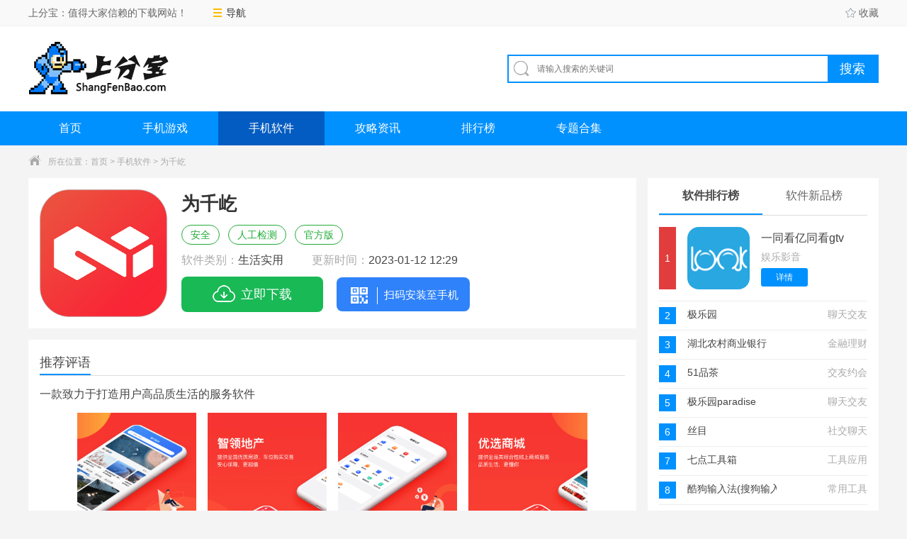

--- FILE ---
content_type: text/html
request_url: https://www.shangfenbao.com/app/12477.html
body_size: 9395
content:
<!DOCTYPE html>
<html>
<head>
<meta charset="utf-8"/>
<meta http-equiv="X-UA-Compatible" content="IE=edge,chrome=1"/>
<title>为千屹APP下载_为千屹最新安卓版v6.3.5_上分宝</title>
<meta name="keywords" content="为千屹"/>
<meta name="description" content="上分宝提供为千屹最新应用软件安卓版免费下载安装，为千屹最新v6.3.5官方版款致力于打造用户高品质生活的服务软件，软件有着智能家居，旅途，智享车位，查询，生活缴费等众多的功能，涵盖了生活中的..."/>
<meta http-equiv="Cache-Control" content="no-transform"/>
<meta http-equiv="Cache-Control" content="no-siteapp"/>
<meta http-equiv="mobile-agent" content="format=xhtml; url=https://m.shangfenbao.com/app/12477.html"/>
<meta http-equiv="mobile-agent" content="format=html5; url=https://m.shangfenbao.com/app/12477.html"/>
<meta property="og:type" content="soft"/>
<meta property="og:title" content="为千屹"/>
<meta property="og:description" content="为千屹最新v6.3.5官方版款致力于打造用户高品质生活的服务软件，软件有着智能家居，旅途，智享车位，查询，生活缴费等众多的功能，涵盖了生活中的方方面面，你还在等什么，有需要的话就快来下载安装吧。"/>
<meta property="og:soft:file_size" content="148.1M"/>
<meta property="og:soft:operating_system" content="android"/>
<meta property="og:image" content="https://img.shangfenbao.com/soft/2023/01/12/00hhsqofbsi.png"/>
<meta property="og:soft:language" content="中文"/>
<meta property="og:soft:license" content="免费"/>
<meta property="og:soft:url" content="https://www.shangfenbao.com/app/12477.html"/>
<link rel="shortcut icon" href="/favicon.ico"/>
<link type="text/css" rel="stylesheet"href="/shangfenbao/css/index.css"/>
<link rel="stylesheet" href="/shangfenbao/css/screenshot.css"/>
<script type="text/javascript">
    (function(){var ua=navigator.userAgent.toLowerCase();var bIsIpad=ua.match(/ipad/i)=="ipad";var bIsIphoneOs=ua.match(/iphone os/i)=="iphone os";var bIsAndroid=ua.match(/android/i)=="android";var bIsWM=ua.match(/windows mobile/i)=="windows mobile";if(bIsIpad||bIsIphoneOs||bIsAndroid||bIsWM){window.location.href="https://m.shangfenbao.com/app/12477.html"}})();
</script>
</head>
<body>
<div class="top_wrap">
  <div class="top_box w1200 clearfix">
    <div class="top_l">
      <p>上分宝：值得大家信赖的下载网站！</p>
      <div class="top_nav">
        <div class="nav_box hide">
          <div>
            <a href="/game/" target="_blank">手游</a><br>
            <a href="/app/" target="_blank">软件</a><br>
          </div>
          <div>
            <a href="/news/" target="_blank">资讯</a><br>
            <a href="/rank/" target="_blank">排行</a><br>
          </div>
          <div id="pearltop">
            <a href="/zhuanti/" target="_blank" id="pearlline">专题</a><br>
          </div>
        </div>
        <div class="t"><i class="icon"></i>导航</div>
      </div>
    </div>
    <div class="top_r"><span class="login"></span><a id="collection" onclick="AddFavorite('https://www.shangfenbao.com','上分宝');return false;" href="javascript:void(0)" target="_self"><i class="icon"></i>收藏</a></div>
  </div>
</div>
<div class="logo_wrap">
  <div class="w1200 clearfix"><a class="logo" href="/" title="上分宝" target="_blank"><img src="/shangfenbao/images/logo.png" alt="上分宝"></a>
    <div class="search_box">
      <div class="search_bar clearfix">
        <form id="search_form" target="_blank" action="/search/search.php" method="get">
          <div class="txt_box"><i class="icon"></i>
            <input type="text" name="q" placeholder="请输入搜索的关键词" value="">
          </div>
          <div class="btn_box">
            <input type="submit" class="btn btn_search" value="搜索">
          </div>
        </form>
      </div>
      <div class="hotkey"></div>
    </div>
  </div>
</div>
<div class="nav">
  <div class="w1200">
    <ul class="clearfix">
      <li><a href="/">首页</a></li>
      <li class=""><a href="/game/">手机游戏</a></li>
      <li class="current"><a href="/app/">手机软件</a></li>
      <li class=""><a href="/news/">攻略资讯</a></li>
      <li class=""><a href="/rank/">排行榜</a></li>
      <li class=""><a href="/zhuanti/">专题合集</a></li>
    </ul>
  </div>
</div>
<div class="crumb">
<div class="w1200"><i class="icon"></i>所在位置：<a href="/">首页</a>&nbsp;>&nbsp;<a href="/app/">手机软件</a>&nbsp;&gt;&nbsp;为千屹</div>
</div>
<div class="game_wrap w1200 clearfix">
  <div class="game_l">
    <div class="game_info">
      <div class="img_logo"><img src="https://img.shangfenbao.com/soft/2023/01/12/00hhsqofbsi.png" alt="为千屹"></div>
      <div class="info">
        <h1>为千屹</h1>
        <ul class="tag">
          <li><em>安全</em></li>
          <li><em>人工检测</em></li>
          <li><em>官方版</em></li>
        </ul>
        <ul class="info_detail">
          <li>软件类别：<a href="/app/7-0-0.html" target="_blank"><em>生活实用</em></a></li>
          <li>更新时间：<em>2023-01-12 12:29</em></li>
        </ul>
        <div class="download"><i class="icon"></i>立即下载</div>
         <div class="download-r">
         <em><div id="3gimgurl" class="urlbox">
         <canvas width="256" height="256" style="display: none;"></canvas><img src="/qr/api.php?url=https://m.shangfenbao.com/app/12477.html&p=2.8&m=0" style="display: block;"></div><div class="to3gurl">/app/12477.html</div>扫码安装至手机</em>
       </div>
      </div>
    </div>
    <div class="recommend_comment">
      <div class="title_l">
        <h2>推荐评语</h2>
      </div>
      <p>一款致力于打造用户高品质生活的服务软件</p>
      <div class="game_img"></div>
    </div>
    <div class="game_intro">
      <div class="title_l">
        <h2>应用介绍</h2>
      </div>
      <div class="hidden_detail" id="hiddenDetail">
        <div class="cont">
         <p>
<strong>创融麦麦app一</strong>是一款致力于打造用户高质量生活的服务软件，具有智能家居、旅游、智能停车位、查询、生活费用等多种功能，涵盖了生活的方方面面。你在等什么？如果需要的话，请尽快下载。
</p>
<p>
<h2>创融麦麦客户端简介</h2>
</p>
<p>
-通过多种服务选项，以最专业的解决方案内容为用户提供在线理解审查。
</p>
<p>
通过创造最方便的操作方式，一键操作的效果，用户可以轻松地解决各种金融问题。
</p>
<p>
生活、各种项目等软件以最丰富、最多样的内容为用户提供在线理解。
</p>
<p>
<img src="https://img.shangfenbao.com/soft/2023/01/12/uv45eyudeiv.jpg" title="创融麦麦" alt="创融麦麦app下载" />
</p>
<p>
<h2>创融麦麦功能</h2>
</p>
<p>
<strong>1、专区分类，</strong>通过不同类型的服务区域进行划分后，用户可以选择每个区域，查看不同的精彩内容。
</p>
<p>
<strong>2、轻松学习</strong>，通过对大量理财知识内容的快速了解，是用户也能学到的最专业的教育内容。
</p>
<p>
<strong>3、项目查看，</strong>我们将使用最详细的数据内容提供各种项目数据，用户很容易掌握。
</p>
<p>
<strong>4、在线搜索，</strong>还支持用户对各种理财项目的在线搜索服务相关领域，您可以随心所欲地查找。
</p>
<p>
<h2>安卓版特色</h2>
</p>
<p>
<strong>1、知家优选房源</strong>
</p>
<p>
-实际住房来源，质量首选
</p>
<p>
<strong>2、智慧家居</strong>
</p>
<p>
-智能生活，更快一步
</p>
<p>
<strong>3、慧享停车</strong>
</p>
<p>
-智能停车，共享方便
</p>
<p>
<strong>4、出行无忧</strong>
</p>
<p>
-共享汽车以保护环境。
</p>
<p>
<strong>5、智慧社区</strong>
</p>
<p>
-生活服务，一切
</p>
<p>
<strong>6、智享车位</strong>
</p>
<p>
-巨大的停车位，真可靠。
</p>
<p>
<h2>软件亮点</h2>
</p>
<p>
<strong>【智行旅途】</strong>
</p>
<p>
整合全国旅游资源，融合传统旅游方式和互联网深度，实现业态标准化管理，为游客提供更方便、更多样化、性价比更高的旅游服务。
</p>
<p>
<strong>【优选商城】</strong>
</p>
<p>
致力于帮助用户选择智能生活，提高生活质量，引进高质量的产品。
</p>
<p>
<strong>【智领地产】</strong>
</p>
<p>
数字房地产服务的新模式。从房地产到优质停车位，用户的房地产不再是单纯的空间概念，而是实质上的&amp; amp# 039；有价值增长趋势的实物载体&amp; amp# 039；成了。
</p>
<p>
<h2>更新内容</h2>
</p>
<p>
<strong>v6.3.1版本</strong>
</p>
<p>
最新版来袭，优化各种体验，体验更加顺畅。
</p>
<p>
<strong>v4.8.5 版本</strong>
</p>
<p>
希望解决一些已知问题，优化各种细节，提供更好的使用体验。
</p>
<p>
<strong>v4.2.9 版本</strong>
</p>
<p>
1.支付方式新微信，用支付宝操作更容易。
</p>
<p>
2.智力领地全面更新！功能、内容更丰富。
</p>
<p>
3.优化用户体验。
</p>
<p>
<strong>v4.2.4版本</strong>
</p>
<p>
1、优化注册登录流程。
</p>
<p>
2、提高用户体验。
</p></div>
      </div>
      <div class="open_detail">
        <div class="advantage"><span class="net"><i class="icon"></i>需要网络</span><span class="free"><i class="icon"></i>免费</span><span class="google"><i class="icon"></i>无需谷歌市场</span></div>
      </div>
    </div>
    <div class="hide_game_img hide">
      <div class="screenshot">
        <div class="intro">
          <div class="slider-contain"><em class="a_left" onclick="hscroll2('slider3','right',1,1,2)"></em><em class="a_right" onclick="hscroll2('slider3','left',1,1,2)"></em>
            <div class="slider-inner-contain" id="slider3">
              <ul class="img-slider">
              <li><a href="https://img.shangfenbao.com/soft/2023/01/12/yufgks0lmvn.jpg" onclick="return false;" data-lightbox="screenshots">
              <div class="img-item"><img src="https://img.shangfenbao.com/soft/2023/01/12/yufgks0lmvn.jpg" alt="为千屹"></div>
              </a></li>
              <li><a href="https://img.shangfenbao.com/soft/2023/01/12/d3rq4vxzded.jpg" onclick="return false;" data-lightbox="screenshots">
              <div class="img-item"><img src="https://img.shangfenbao.com/soft/2023/01/12/d3rq4vxzded.jpg" alt="为千屹"></div>
              </a></li>
              <li><a href="https://img.shangfenbao.com/soft/2023/01/12/zmyivqp3dwn.jpg" onclick="return false;" data-lightbox="screenshots">
              <div class="img-item"><img src="https://img.shangfenbao.com/soft/2023/01/12/zmyivqp3dwn.jpg" alt="为千屹"></div>
              </a></li>
              <li><a href="https://img.shangfenbao.com/soft/2023/01/12/b55hrulkonv.jpg" onclick="return false;" data-lightbox="screenshots">
              <div class="img-item"><img src="https://img.shangfenbao.com/soft/2023/01/12/b55hrulkonv.jpg" alt="为千屹"></div>
              </a></li>
              </ul>
            </div>
          </div>
        </div>
      </div>
    </div>
    <div class="detail_info">
      <div class="title_l">
        <h2>APP详情</h2>
      </div>
      <div class="info clearfix"><span>软件大小：&nbsp;<em>148.1M</em></span><span>软件版本：&nbsp;<em>6.3.5</em></span><span>系统要求：&nbsp;<em>Android</em></span><span>发布时间：&nbsp;<em>2023-01-12 12:29</em></span><span>语言：&nbsp;<em>中文</em></span><span>开发商：&nbsp;<em>山东泰港数字科技集团有限公司</em></span></div>
    </div>
    <div class="download_address">
      <div class="title_l">
      <h2>为千屹下载</h2>
      </div>
    <div class="app_download">
    <a href="http://dd.myapp.com/sjy.00004/16891/apk/D4D3DC03F39DE8AD931B773D74045626.apk?fsname=com.chuangrong.parking_6.3.5_5462.apk" rel="nofollow" target="_blank"><div class="android_download"><em><i class="icon"></i></em><span>安卓官方正版下载</span></div></a>
    </div>
    </div>
    <div class="guess_youlike tab_box">
      <div class="title_l">
        <h3>猜你喜欢</h3>
      </div>
      <div class="cont">
        <div class="sub_box" data-index="0">
          <ul class="clearfix" style="padding-top:25px;">
		      <li><a href="/app/19256.html"> <img src="https://img.shangfenbao.com/soft/sshtcsjb/com.huitouche.android.app-logo.png" alt="省省回头车司机版">
              <div class="info"> <strong class="name">省省回头车司机版</strong> <span class="num"> 63.1M </span>
              <p class="intro"><span>生活实用</span></p>
              </div></a></li>
		      <li><a href="/app/37439.html"> <img src="https://img.shangfenbao.com/soft/babydaybookbbrjb/com.drillyapps.babydaybook-logo.png" alt="baby daybook宝宝日记本">
              <div class="info"> <strong class="name">baby daybook宝宝日记本</strong> <span class="num"> 20.6M </span>
              <p class="intro"><span>母婴育儿</span></p>
              </div></a></li>
		      <li><a href="/app/16987.html"> <img src="https://img.shangfenbao.com/soft/2023/03/21/oo154tfjdvu.png" alt="永州智慧人社">
              <div class="info"> <strong class="name">永州智慧人社</strong> <span class="num"> 37.9M </span>
              <p class="intro"><span>生活实用</span></p>
              </div></a></li>
		      <li><a href="/app/18726.html"> <img src="https://img.shangfenbao.com/soft/ml/2018711145923304.png" alt="幕连">
              <div class="info"> <strong class="name">幕连</strong> <span class="num"> 63.2M </span>
              <p class="intro"><span>生活实用</span></p>
              </div></a></li>
		      <li><a href="/app/11978.html"> <img src="https://img.shangfenbao.com/soft/2022/11/28/kfpjigecllu.png" alt="拼拼看师傅版">
              <div class="info"> <strong class="name">拼拼看师傅版</strong> <span class="num"> 38.5M </span>
              <p class="intro"><span>生活实用</span></p>
              </div></a></li>
		      <li><a href="/app/26866.html"> <img src="https://img.shangfenbao.com/soft/ld/com.v.magicmotion-logo.png" alt="魅动">
              <div class="info"> <strong class="name">魅动</strong> <span class="num"> 32.5M </span>
              <p class="intro"><span>生活实用</span></p>
              </div></a></li>
		      <li><a href="/app/26602.html"> <img src="https://img.shangfenbao.com/soft/jzlt/com.jzlt.forum-logo.png" alt="家在乐亭">
              <div class="info"> <strong class="name">家在乐亭</strong> <span class="num"> 55.2M </span>
              <p class="intro"><span>生活实用</span></p>
              </div></a></li>
		      <li><a href="/app/36422.html"> <img src="https://img.shangfenbao.com/soft/ldlsj/com.driver.logistics-logo.png" alt="拉滴满司机">
              <div class="info"> <strong class="name">拉滴满司机</strong> <span class="num"> 80.6M </span>
              <p class="intro"><span>生活实用</span></p>
              </div></a></li>
		      <li><a href="/app/23220.html"> <img src="https://img.shangfenbao.com/soft/wbznsb/20237171423326357.png" alt="腕宝智能手表">
              <div class="info"> <strong class="name">腕宝智能手表</strong> <span class="num"> 98.8M </span>
              <p class="intro"><span>生活实用</span></p>
              </div></a></li>
		  </ul>
        </div>
      </div>
    </div>
    <div class="link_news_guide">
      <div class="title_l">
        <h3>游戏资讯</h3>
      </div>
        <ul class="clearfix">
	     <li><a href="/news/126850.html" target="_blank"><p>英雄联盟怎么拥有蓝色精粹，LOL蓝色精萃商店神秘Q版图标宝箱开启</p> <span>04-23</span></a></li>
	     <li><a href="/news/92894.html" target="_blank"><p>元气骑士试炼之地奖励，肝帝2小时搞定，全新挑战</p> <span>10-23</span></a></li>
	     <li><a href="/news/113529.html" target="_blank"><p>原神赛诺强度怎么样，后悔错过原神最强五星角色</p> <span>02-02</span></a></li>
	     <li><a href="/news/67666.html" target="_blank"><p>画江湖之不良人手游，江湖乱世，不良人3</p> <span>06-05</span></a></li>
	     <li><a href="/news/126798.html" target="_blank"><p>倚天屠龙记手游古墓攻略，古墓300层攻略大揭秘</p> <span>04-23</span></a></li>
	     <li><a href="/news/109063.html" target="_blank"><p>魔兽世界怀旧服荣耀战场，荣耀战场攻略，一网打尽</p> <span>01-06</span></a></li>
	     <li><a href="/news/68101.html" target="_blank"><p>阴阳师ssr排名，十大最美阴阳师式神</p> <span>06-08</span></a></li>
	     <li><a href="/news/117255.html" target="_blank"><p>元气骑士幻影法杖怎么解锁，元气道士法杖冷知识深藏</p> <span>02-29</span></a></li>
	     <li><a href="/news/109360.html" target="_blank"><p>原神海灯节三个皮肤展示介绍，甘雨黑丝变白丝</p> <span>01-09</span></a></li>
	     <li><a href="/news/103755.html" target="_blank"><p>贪婪洞窟2修格斯在几层，贪婪洞窟2平民120层通关攻略</p> <span>12-14</span></a></li>
	    </ul>
    </div>
  </div>
  <div class="game_detail_r">
    <div class="ranking_rank tab_boxs">
      <ul class="tab_menus clearfix">
        <li class="current">软件排行榜</li>
        <li>软件新品榜</li>
      </ul>
      <div class="cont">
        <ul class="sub_boxs tfBoxs">
		  <li>
            <div class="tBoxs "> <i class="num">1</i> <a href="/app/7614.html" target="_blank" class="game"> <img src="https://img.shangfenbao.com/soft/2022/01/21/2nvwrpx2jnm.png" alt="一同看亿同看gtv">
            <div class="info">
            <p class="name">一同看亿同看gtv</p>
            <p class="tag">娱乐影音</p>
            <span class="btn">详情</span></div></a>
            </div>
            <div class="fBoxs hide"> <i class="num num1">1</i>
            <p class="game">一同看亿同看gtv</p>
            <p class="tag">娱乐影音</p>
            </div>
          </li>
		  <li>
            <div class="tBoxs hide"> <i class="num">2</i> <a href="/app/8582.html" target="_blank" class="game"> <img src="https://img.shangfenbao.com/d/file/2023/07-26/1004b1ec79abac1fef0fa1a7e9352312.png" alt="极乐园">
            <div class="info">
            <p class="name">极乐园</p>
            <p class="tag">聊天交友</p>
            <span class="btn">详情</span></div></a>
            </div>
            <div class="fBoxs "> <i class="num num">2</i>
            <p class="game">极乐园</p>
            <p class="tag">聊天交友</p>
            </div>
          </li>
		  <li>
            <div class="tBoxs hide"> <i class="num">3</i> <a href="/app/3350.html" target="_blank" class="game"> <img src="https://img.shangfenbao.com/soft/2021/11/09/h0gy2vwz0ad.png" alt="湖北农村商业银行">
            <div class="info">
            <p class="name">湖北农村商业银行</p>
            <p class="tag">金融理财</p>
            <span class="btn">详情</span></div></a>
            </div>
            <div class="fBoxs "> <i class="num num">3</i>
            <p class="game">湖北农村商业银行</p>
            <p class="tag">金融理财</p>
            </div>
          </li>
		  <li>
            <div class="tBoxs hide"> <i class="num">4</i> <a href="/app/4197.html" target="_blank" class="game"> <img src="https://img.shangfenbao.com/soft/2021/06/07/30141437ayvk.png" alt="51品茶">
            <div class="info">
            <p class="name">51品茶</p>
            <p class="tag">交友约会</p>
            <span class="btn">详情</span></div></a>
            </div>
            <div class="fBoxs "> <i class="num num">4</i>
            <p class="game">51品茶</p>
            <p class="tag">交友约会</p>
            </div>
          </li>
		  <li>
            <div class="tBoxs hide"> <i class="num">5</i> <a href="/app/11790.html" target="_blank" class="game"> <img src="https://img.shangfenbao.com/d/file/2023/07-26/1004b1ec79abac1fef0fa1a7e9352312.png" alt="极乐园paradise">
            <div class="info">
            <p class="name">极乐园paradise</p>
            <p class="tag">聊天交友</p>
            <span class="btn">详情</span></div></a>
            </div>
            <div class="fBoxs "> <i class="num num">5</i>
            <p class="game">极乐园paradise</p>
            <p class="tag">聊天交友</p>
            </div>
          </li>
		  <li>
            <div class="tBoxs hide"> <i class="num">6</i> <a href="/app/2956.html" target="_blank" class="game"> <img src="https://img.shangfenbao.com/soft/2021/06/24/101055_55320481.png" alt="丝目">
            <div class="info">
            <p class="name">丝目</p>
            <p class="tag">社交聊天</p>
            <span class="btn">详情</span></div></a>
            </div>
            <div class="fBoxs "> <i class="num num">6</i>
            <p class="game">丝目</p>
            <p class="tag">社交聊天</p>
            </div>
          </li>
		  <li>
            <div class="tBoxs hide"> <i class="num">7</i> <a href="/app/7873.html" target="_blank" class="game"> <img src="https://img.shangfenbao.com/soft/rdgjx/cn.am7code.tools-logo.png" alt="七点工具箱">
            <div class="info">
            <p class="name">七点工具箱</p>
            <p class="tag">工具应用</p>
            <span class="btn">详情</span></div></a>
            </div>
            <div class="fBoxs "> <i class="num num">7</i>
            <p class="game">七点工具箱</p>
            <p class="tag">工具应用</p>
            </div>
          </li>
		  <li>
            <div class="tBoxs hide"> <i class="num">8</i> <a href="/app/14743.html" target="_blank" class="game"> <img src="https://img.shangfenbao.com/soft/2023/03/05/3aqsmtxknwe.png" alt="酷狗输入法(搜狗输入法)">
            <div class="info">
            <p class="name">酷狗输入法(搜狗输入法)</p>
            <p class="tag">常用工具</p>
            <span class="btn">详情</span></div></a>
            </div>
            <div class="fBoxs "> <i class="num num">8</i>
            <p class="game">酷狗输入法(搜狗输入法)</p>
            <p class="tag">常用工具</p>
            </div>
          </li>
		  <li>
            <div class="tBoxs hide"> <i class="num">9</i> <a href="/app/7169.html" target="_blank" class="game"> <img src="https://img.shangfenbao.com/soft/shopeednykjdspt/com.shopee.id-logo.png" alt="shopee东南亚跨境电商">
            <div class="info">
            <p class="name">shopee东南亚跨境电商</p>
            <p class="tag">境外购物</p>
            <span class="btn">详情</span></div></a>
            </div>
            <div class="fBoxs "> <i class="num num">9</i>
            <p class="game">shopee东南亚跨境电商</p>
            <p class="tag">境外购物</p>
            </div>
          </li>
		  <li>
            <div class="tBoxs hide"> <i class="num">10</i> <a href="/app/22084.html" target="_blank" class="game"> <img src="https://img.shangfenbao.com/soft/rbdbusj/com.universalstudios.japanresort-logo.png" alt="日本大阪usj">
            <div class="info">
            <p class="name">日本大阪usj</p>
            <p class="tag">生活实用</p>
            <span class="btn">详情</span></div></a>
            </div>
            <div class="fBoxs "> <i class="num num">10</i>
            <p class="game">日本大阪usj</p>
            <p class="tag">生活实用</p>
            </div>
          </li>
		</ul>
        <ul class="sub_boxs tfBoxs hide">
		  <li>
            <div class="tBoxs "> <i class="num">1</i> <a href="/app/45578.html" target="_blank" class="game"> <img src="https://img.shangfenbao.com/d/file/2025/02-24/26bdea976142c17d2888f5eefa9bd9b7.png" alt="快喵加速器">
            <div class="info">
            <p class="name">快喵加速器</p>
            <p class="tag">工具应用</p>
            <span class="btn">详情</span></div></a>
            </div>
            <div class="fBoxs hide"> <i class="num num1">1</i>
            <p class="game">快喵加速器</p>
            <p class="tag">工具应用</p>
            </div>
          </li>
		  <li>
            <div class="tBoxs hide"> <i class="num">2</i> <a href="/app/45577.html" target="_blank" class="game"> <img src="https://img.shangfenbao.com/soft/yjy/ynurl.yjy.com-logo.png" alt="盈江云">
            <div class="info">
            <p class="name">盈江云</p>
            <p class="tag">生活实用</p>
            <span class="btn">详情</span></div></a>
            </div>
            <div class="fBoxs "> <i class="num num">2</i>
            <p class="game">盈江云</p>
            <p class="tag">生活实用</p>
            </div>
          </li>
		  <li>
            <div class="tBoxs hide"> <i class="num">3</i> <a href="/app/45576.html" target="_blank" class="game"> <img src="https://img.shangfenbao.com/soft/lpsbzps/com.wm.musicscore-logo.png" alt="乐谱识别智谱师">
            <div class="info">
            <p class="name">乐谱识别智谱师</p>
            <p class="tag">常用工具</p>
            <span class="btn">详情</span></div></a>
            </div>
            <div class="fBoxs "> <i class="num num">3</i>
            <p class="game">乐谱识别智谱师</p>
            <p class="tag">常用工具</p>
            </div>
          </li>
		  <li>
            <div class="tBoxs hide"> <i class="num">4</i> <a href="/app/45575.html" target="_blank" class="game"> <img src="https://img.shangfenbao.com/soft/jlwnl/com.hehax.wannianli-logo.png" alt="吉利万年历">
            <div class="info">
            <p class="name">吉利万年历</p>
            <p class="tag">生活实用</p>
            <span class="btn">详情</span></div></a>
            </div>
            <div class="fBoxs "> <i class="num num">4</i>
            <p class="game">吉利万年历</p>
            <p class="tag">生活实用</p>
            </div>
          </li>
		  <li>
            <div class="tBoxs hide"> <i class="num">5</i> <a href="/app/45574.html" target="_blank" class="game"> <img src="https://img.shangfenbao.com/soft/ljxtpt/com.wss.splicingpicture-logo.png" alt="慢简修图拼图">
            <div class="info">
            <p class="name">慢简修图拼图</p>
            <p class="tag">常用工具</p>
            <span class="btn">详情</span></div></a>
            </div>
            <div class="fBoxs "> <i class="num num">5</i>
            <p class="game">慢简修图拼图</p>
            <p class="tag">常用工具</p>
            </div>
          </li>
		  <li>
            <div class="tBoxs hide"> <i class="num">6</i> <a href="/app/45573.html" target="_blank" class="game"> <img src="https://img.shangfenbao.com/soft/hjwlw/com.example.railway_lock-logo.png" alt="华精物联网">
            <div class="info">
            <p class="name">华精物联网</p>
            <p class="tag">常用工具</p>
            <span class="btn">详情</span></div></a>
            </div>
            <div class="fBoxs "> <i class="num num">6</i>
            <p class="game">华精物联网</p>
            <p class="tag">常用工具</p>
            </div>
          </li>
		  <li>
            <div class="tBoxs hide"> <i class="num">7</i> <a href="/app/45572.html" target="_blank" class="game"> <img src="https://img.shangfenbao.com/soft/jyzp/jieyangzpw.com.job-logo.png" alt="揭阳直聘">
            <div class="info">
            <p class="name">揭阳直聘</p>
            <p class="tag">生活实用</p>
            <span class="btn">详情</span></div></a>
            </div>
            <div class="fBoxs "> <i class="num num">7</i>
            <p class="game">揭阳直聘</p>
            <p class="tag">生活实用</p>
            </div>
          </li>
		  <li>
            <div class="tBoxs hide"> <i class="num">8</i> <a href="/app/45571.html" target="_blank" class="game"> <img src="https://img.shangfenbao.com/soft/dszjz/com.jiangguo.dspic-logo.png" alt="袋鼠证件照">
            <div class="info">
            <p class="name">袋鼠证件照</p>
            <p class="tag">摄影摄像</p>
            <span class="btn">详情</span></div></a>
            </div>
            <div class="fBoxs "> <i class="num num">8</i>
            <p class="game">袋鼠证件照</p>
            <p class="tag">摄影摄像</p>
            </div>
          </li>
		  <li>
            <div class="tBoxs hide"> <i class="num">9</i> <a href="/app/45570.html" target="_blank" class="game"> <img src="https://img.shangfenbao.com/soft/zswz/com.cmstop.zswz-logo.png" alt="掌上温州">
            <div class="info">
            <p class="name">掌上温州</p>
            <p class="tag">新闻资讯</p>
            <span class="btn">详情</span></div></a>
            </div>
            <div class="fBoxs "> <i class="num num">9</i>
            <p class="game">掌上温州</p>
            <p class="tag">新闻资讯</p>
            </div>
          </li>
		  <li>
            <div class="tBoxs hide"> <i class="num">10</i> <a href="/app/45569.html" target="_blank" class="game"> <img src="https://img.shangfenbao.com/soft/gszhspgc/com.twx.format-logo.png" alt="格式转换视频工厂">
            <div class="info">
            <p class="name">格式转换视频工厂</p>
            <p class="tag">常用工具</p>
            <span class="btn">详情</span></div></a>
            </div>
            <div class="fBoxs "> <i class="num num">10</i>
            <p class="game">格式转换视频工厂</p>
            <p class="tag">常用工具</p>
            </div>
          </li>
		</ul>
      </div>
    </div>
    <div class="link_game_recommend">
      <div class="title_l">
        <h3>相关APP推荐</h3>
      </div>
      <ul>
          <li><a href="/app/11334.html" target="_blank"> <img src="https://img.shangfenbao.com/soft/2022/11/24/m3axrsfjfju.png" alt="为千牛">
          <div class="info"> <strong class="name">为千牛</strong>
          <p class="intro">一款阿里巴巴专为网店从业人员打造办公类软件</p>
          </div></a></li>
          <li><a href="/app/12477.html" target="_blank"> <img src="https://img.shangfenbao.com/soft/2023/01/12/00hhsqofbsi.png" alt="为千屹">
          <div class="info"> <strong class="name">为千屹</strong>
          <p class="intro">一款致力于打造用户高品质生活的服务软件</p>
          </div></a></li>
      </ul>
    </div>
    <div class="hot_game_collection">
      <div class="title_l">
        <h3>热门软件分类</h3>
      </div>
      <ul class="clearfix">
        <li><a href="/app/1-0-0.html" target="_blank"><i class="icon"></i><span>社交聊天</span></a></li>
        <li><a href="/app/2-0-0.html" target="_blank"><i class="icon"></i><span>系统工具</span></a></li>
        <li><a href="/app/3-0-0.html" target="_blank"><i class="icon"></i><span>金融理财</span></a></li>
        <li><a href="/app/4-0-0.html" target="_blank"><i class="icon"></i><span>时尚购物</span></a></li>
        <li><a href="/app/5-0-0.html" target="_blank"><i class="icon"></i><span>旅游出行</span></a></li>
        <li><a href="/app/6-0-0.html" target="_blank"><i class="icon"></i><span>影音播放</span></a></li>
        <li><a href="/app/7-0-0.html" target="_blank"><i class="icon"></i><span>生活实用</span></a></li>
        <li><a href="/app/8-0-0.html" target="_blank"><i class="icon"></i><span>办公学习</span></a></li>
        <li><a href="/app/9-0-0.html" target="_blank"><i class="icon"></i><span>资讯阅读</span></a></li>
        <li><a href="/app/10-0-0.html" target="_blank"><i class="icon"></i><span>拍摄美化</span></a></li>
        <li><a href="/app/11-0-0.html" target="_blank"><i class="icon"></i><span>医疗健康</span></a></li>
        <li><a href="/app/12-0-0.html" target="_blank"><i class="icon"></i><span>其它软件</span></a></li>
      </ul>
    </div>
    <div class="zt-box">
      <div class="title_l">
      <h3>软件专题推荐</h3>
      </div>
       <ul><li>
        <a href="/s/rmwyjsq" target="_blank">
        <img src="https://img.shangfenbao.com/d/file/2023/11-30/d06035f1ce3bac29437b508b2174092a.png" alt="热门网游加速器">
        <div class="mask-box">
        <p>热门网游加速器</p>
        </div></a>
        </li><li>
        <a href="/s/dsjrj" target="_blank">
        <img src="https://img.shangfenbao.com/d/file/2023/11-24/38415ed0975c8c9ff5ecb4b7d60e93b4.png" alt="大数据软件">
        <div class="mask-box">
        <p>大数据软件</p>
        </div></a>
        </li><li>
        <a href="/s/xyxhjrj" target="_blank">
        <img src="https://img.shangfenbao.com/d/file/2024/02-26/d3888b5d28046027a61bd830e5e1feac.png" alt="小游戏合集软件">
        <div class="mask-box">
        <p>小游戏合集软件</p>
        </div></a>
        </li></ul>
      </div>
  </div>
</div>
<div class="h20"></div>
<footer>
<script>
var _hmt = _hmt || [];
(function() {
  var hm = document.createElement("script");
  hm.src = "https://hm.baidu.com/hm.js?d06438084c5b0d93cb0ddac5ba8dea3e";
  var s = document.getElementsByTagName("script")[0]; 
  s.parentNode.insertBefore(hm, s);
})();
</script>

  <div class="footer w1200">
    <div class="bottom_footer"> 游戏版权归原作者享有，如无意之中侵犯了您的版权，请按照《版权保护投诉指引》</a> 来信告知，本站将应您的要求删除<br>
      健康游戏提示：抵制不良游戏，拒绝盗版游戏，注意自我保护，谨防受骗上当，适度游戏益脑，沉迷游戏伤身，合理安排时间，享受健康生活<br>
      备案号：<a href="https://beian.miit.gov.cn" rel="nofollow" target="_blank">闽ICP备2024070129号-1</a> &nbsp; <a href="http://www.beian.gov.cn/portal/registerSystemInfo?recordcode=51010502011358" rel="nofollow" target="_blank"><img src="/shangfenbao/images/beian.jpg">川公网安备 51010502011358号</a> &nbsp; 联系邮箱：yisiqit@126.com<br>
      Copyright 2019-2025. Some rights reserved 上分宝 版权所有 </div>
  </div>
</footer>
<script type="text/javascript" src="/shangfenbao/js/jquery1.9.1.min.js"></script>
<script type="text/javascript" src="/shangfenbao/js/index.js"></script>
<script src="/shangfenbao/js/lightbox.min.js" type="text/javascript" charset="utf-8"></script>
<script src="/shangfenbao/js/video.min.js" type="text/javascript" charset="utf-8"></script>
<script src="/shangfenbao/js/game-detail.js" type="text/javascript" charset="utf-8"></script>
<div style="display:none;"><script src=/e/public/ViewClick/?classid=2&id=12477&addclick=1></script></div>
<script type="application/ld+json">
    {
        "@context": "https://zhanzhang.baidu.com/contexts/cambrian.jsonld",
        "@id": "https://www.shangfenbao.com/app/12477.html",
        "appid": "否",
        "title": "为千屹APP下载_为千屹最新安卓版v6.3.5_上分宝",
        "images": ["https://img.shangfenbao.com/soft/2023/01/12/00hhsqofbsi.png"],
        "description": "为千屹最新v6.3.5官方版款致力于打造用户高品质生活的服务软件，软件有着智能家居，旅途，智享车位，查询，生活缴费等众多的功能，涵盖了生活中的方方面面，你还在等什么，有需要的话就快来...",
        "pubDate": "2023-01-12T12:29:00",
        "upDate": "2023-01-12T12:29:05",
        "data":{
            "WebPage":{
                 "pcUrl":"https://www.shangfenbao.com/app/12477.html",
                 "wapUrl":"https://m.shangfenbao.com/app/12477.html",
                 "fromSrc":"上分宝"
             }
        }
    }
</script>
</body>
</html>

--- FILE ---
content_type: application/javascript
request_url: https://www.shangfenbao.com/shangfenbao/js/game-detail.js
body_size: 1553
content:

    window.onload = function () {
        var id = $("input[name='user_input']").data('id');
        var herf = $("input[name='user_input']").data('herf');
        var phonenumber = $("input[name='phonenumber']").val();

        if (!id) {
            $(".unsend").show();
            $(".comment_login").attr('href', herf)
            $(".send").hide();
        } else {

            $(".send").show();
            $(".unsend").hide();
            var username = $("input[name='user_input']").data('name');
            $(".user_name").text(username)
            var avatar = $("input[name='avatar']").val();
            $(".img_avater").attr('src',avatar);
            if (!phonenumber) {
                $(".btn_button").remove();
                $("textarea[name='textarea_name']").attr('placeholder','')
                var text_msg = '<span class="text_msg">尊敬的用户您好，根据网络安全法规定，自2017年6月1日起，<br/>用户发布信息需要<a href="/my/ziliao" target="_blank">手机认证</a> 才能发表点评！（完成后请刷新页面）</span>';
                $(".review").append(text_msg);
            }
        }
    };
    $(".btn_button").click(function () {
        var id = $("input[name='user_input']").data('id');
        var name = $("input[name='user_input']").data('name');
        var textarea = $("textarea[name='textarea_name']").val();
        var img_avater = $(".img_avater").attr('src');
        var plaid = $("input[name='plaid']").val();
        // 获取星星fullStar halfStar emptyStar

        var array = [];
        $(".socre li").each(function (k, v) {
            var class_name = $(v).attr('class');
            if (class_name == 'fullStar') {
                array.push(2);
            } else if (class_name == 'halfStar') {
                array.push(1);
            } else if (class_name == 'emptyStar') {
                array.push(0);
            }
        })

        //把 星星变成 字符串
        var stars = array.join(',')
        if (stars == '0,0,0,0,0' || stars=='' ) {
            layer.msg('请选择评分');
            return;
        }

        if (textarea == '') {
            layer.msg('评论内容不能为空');
            return;
        }

        if (!id) {
            layer.msg('登录信息已过过期');
            return;
        }

        $.ajax({
            url: '/news/insertCommentList',
            method: "post",
            data: {
                "user_id": id,
                "user_name": name,
                "comment": textarea,
                "user_avater": img_avater,
                "platid": plaid,
                "score": stars,
                "type": 2,
            },
            dataType: "json",
            success: function (res) {
                if (res.code == 200) {
                    layer.msg(res.msg);
                    $("textarea[name='textarea_name']").val('');
                    $(".socre li").each(function (k, v) {
                        var class_name = $(v).addClass('emptyStar');

                    })
                } else {
                    layer.msg(res.msg);
                }
            }
        })

    })

    $(".more").click(function () {
        var page = $("input[name='page']").val();
        var newId = $("input[name='plaid']").val();
        page++

        $.ajax({
            url: '/news/getMoreCommentList',
            method: "post",
            data: {
                "platid": newId,
                "page": page,
                "type":2
            },
            dataType: "json",
            success: function (res) {
                $("input[name='page']").val(page);
                if (res.code == 200) {
                    var html ='';
                    $.each(res.data,function (k,v) {
                        html += '<li><div class="fl user_img"><a href="">';
                        html += '<img src="'+v.user_avater+'" alt=""></a></div>';
                        html += '<div class="fl info"><div class="tit clearfix"><div class="fl xing">';
                        html += '<p class="name">'+v.user_name+'</p><div class="marks">';
                        html += '<ul>';
                        for(i=0;i<v.score_arr.length;i++){
                            if (v.score_arr[i] == '0'){
                                html += '<li class="emptyStar"><span>1</span><span>2</span></li>';
                            } else if (v.score_arr[i] == '1'){
                                html += '<li class="halfStar"><span>1</span><span>2</span></li>';
                            }else if (v.score_arr[i] == '2'){
                                html += '<li class="fullStar"><span>1</span><span>2</span></li>';
                            }
                        }
                        html += '</ul></div></div>';
                        html += '<em class="fr time">'+v.add_time+'</em></div>';
                        html += ' <p class="txt">'+v.comment+'</p></div></li>';
                    })
                    $(".list_add").append(html);
                } else {
                    //没有数据'
                    $(".more").text('没有更多数据~')
                }
            }
        });
    })

    $(".game_img").html($(".hide_game_img").html())
